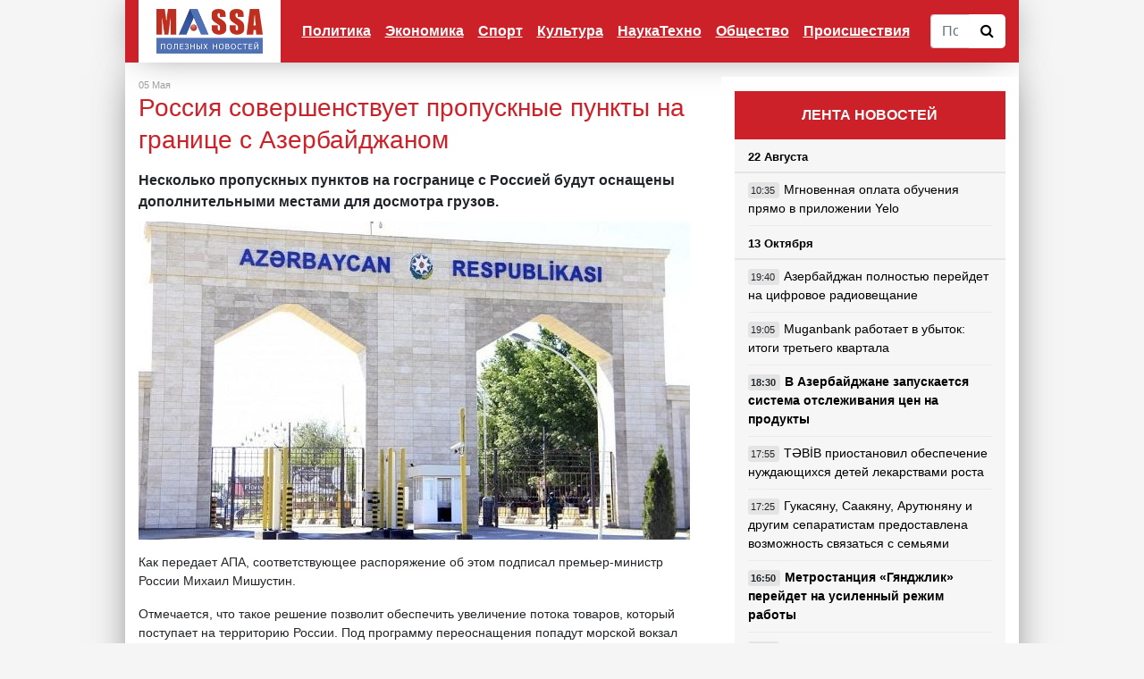

--- FILE ---
content_type: text/html; charset=utf-8
request_url: https://massa.az/news/ru/17913/rossiya-sovershenstvuet-propusknye-punkty-na-granice-s-azerbajdjanom
body_size: 9593
content:
<!DOCTYPE html>
<html lang="en">
<head><meta http-equiv="Content-Type" content="text/html; charset=utf-8">

    
    <meta name="viewport" content="width=device-width, initial-scale=1, shrink-to-fit=no">
	
	<link href="favicon.ico" type="image/x-icon">

	<title>Россия совершенствует пропускные пункты на границе с Азербайджаном</title>
	
	<meta property="og:url" 		content="https://massa.az/news/ru/17913/rossiya-sovershenstvuet-propusknye-punkty-na-granice-s-azerbajdjanom" /> 
	<meta property="og:title" 		content="Россия совершенствует пропускные пункты на границе с Азербайджаном" /> 
	<meta property="og:description" content="Несколько пропускных пунктов на госгранице с Россией будут оснащены дополнительными местами для досмотра грузов." /> 
	<meta property="og:image" 		content="/uploads/news/big/news_20220505025339.jpg" />
	
	<meta name="description" 		content="Несколько пропускных пунктов на госгранице с Россией будут оснащены дополнительными местами для досмотра грузов.">
	<meta name="keywords" 			content="">

    <link href="/templates/default/vendor/bootstrap/css/bootstrap.min.css" rel="stylesheet">
	<link rel="stylesheet" href="/templates/default/css/font-awesome.min.css">

    <link href="/templates/default/css/master.css?v=2019dd1dcfdddddddddddf107-01" rel="stylesheet">
	<link href="/templates/default/css/ekko-lightbox.css" rel="stylesheet">
	
	<script src="/templates/default/vendor/jquery/jquery.min.js"></script>
	<script src="/templates/default/js/master.js?v=2dsdf"></script>
	
	<script data-ad-client="ca-pub-1587766774466155" async src="https://pagead2.googlesyndication.com/pagead/js/adsbygoogle.js"></script>

 </head>
<body>

    <!--
	<div class="container cs_width cs_bg_white">
		<div class="row">
			<div class="col-md-12 cs_header_banner" style="padding:0px;margin:0px;">
							</div>
		</div>
	</div>
	-->
	
	
	 <!-- Navigation -->
    <nav class="navbar navbar-expand-lg navbar-dark bg-dark cs_width cs_bg_white cs_nav">
      <div class="container">
        <a class="navbar-brand cs_logo" href="/"><img src="/templates/default/img/logo.png" height="50"></a>
        <button class="navbar-toggler" type="button" data-toggle="collapse" data-target="#navbarResponsive" aria-controls="navbarResponsive" aria-expanded="false" aria-label="Toggle navigation">
			<span class="navbar-toggler-icon"></span>
        </button>
        <div class="collapse navbar-collapse" id="navbarResponsive">
			<ul class="navbar-nav ml-auto">
								
				<li class="nav-item dropdown"><a href="/category/ru/1/politika" class="nav-link" id="dropdown_1" data-toggle="dropdown_" aria-haspopup="true" aria-expanded="false" >Политика</a>
								<div class="dropdown-menu dropdown-menu-right" aria-labelledby="dropdown_1">
												<a class="dropdown-item" href="/category/ru/7/v-azerbajdjane">В Азербайджане</a>
														<a class="dropdown-item" href="/category/ru/8/v-sng">В СНГ</a>
														<a class="dropdown-item" href="/category/ru/9/v-mire">в Мире</a>
							
				</div>
								
				<li class="nav-item dropdown"><a href="/category/ru/2/ekonomika" class="nav-link" id="dropdown_2" data-toggle="dropdown_" aria-haspopup="true" aria-expanded="false" >Экономика</a>
								<div class="dropdown-menu dropdown-menu-right" aria-labelledby="dropdown_2">
												<a class="dropdown-item" href="/category/ru/10/promyshlennost">Промышленность</a>
														<a class="dropdown-item" href="/category/ru/11/finansy">Финансы</a>
														<a class="dropdown-item" href="/category/ru/12/turizm">Туризм</a>
														<a class="dropdown-item" href="/category/ru/13/predprinimatelstvo">Предпринимательство</a>
							
				</div>
								
				<li class="nav-item "><a class="nav-link" href="/category/ru/3/sport" >Спорт</a>
								
				<li class="nav-item dropdown"><a href="/category/ru/4/kultura" class="nav-link" id="dropdown_4" data-toggle="dropdown_" aria-haspopup="true" aria-expanded="false" >Культура</a>
								<div class="dropdown-menu dropdown-menu-right" aria-labelledby="dropdown_4">
												<a class="dropdown-item" href="/category/ru/14/pravilnaya-muzyka">Правильная музыка</a>
														<a class="dropdown-item" href="/category/ru/15/novye-filmy">Новые фильмы</a>
														<a class="dropdown-item" href="/category/ru/16/shou-biznes">Шоу-бизнес</a>
														<a class="dropdown-item" href="/category/ru/17/iskusstvo">Искусство</a>
														<a class="dropdown-item" href="/category/ru/21/dayosh-molodyoj">Даёшь молодёжь</a>
							
				</div>
								
				<li class="nav-item "><a class="nav-link" href="/category/ru/5/naukatehno" >НаукаТехно</a>
								
				<li class="nav-item "><a class="nav-link" href="/category/ru/6/obschestvo" >Общество</a>
								
				<li class="nav-item "><a class="nav-link" href="/category/ru/19/proisshestviya" >Происшествия</a>
							</ul>
			<form action="/search" method="POST" class="cs_search_panel">
				<div class="input-group">
					<input type="text" name="search_text" class="form-control cs_search_text" placeholder="Поиск по сайту">
					<div class="input-group-btn">
					  <button class="btn btn-default cs_search_button" type="submit">
						<i class="fa fa-search"></i>
					  </button>
					</div>
				</div>
			</form>
		  
        </div>
      </div>
    </nav>

    <!-- Page Content -->
    <div class="container cs_padding_top-20 cs_width cs_bg_white"><div class="row">
	<div class="col-md-8">
	
		<div class="col-md-12 cs_under_menu_banner" style="padding:0px;margin:0px;">
					</div>
		
		<div class="cs_news_content">
		
			<div class="row cs_news_info">
				<div class="col-md-6">
					05 Мая				</div>
				<div class="col-md-6 cs_align_right">
					<!--Просмотрено: 2976-->
				</div>
			</div>
			<div class="row">
				<div class="col-md-12 cs_content">
			
					<h1 class="cs_title">Россия совершенствует пропускные пункты на границе с Азербайджаном</h1>
			
									<div class="row">
						<div class="col-md-12 cs_news_description">
							Несколько пропускных пунктов на госгранице с Россией будут оснащены дополнительными местами для досмотра грузов.						</div>
					</div>
					<img src="/uploads/news/big/news_20220505025339.jpg" style="float: left;padding: 0px 15px 15px 0px; max-width: 60%;">
				
					<p>Как передает АПА, соответствующее распоряжение об этом подписал премьер-министр России Михаил Мишустин.</p>

<p>Отмечается, что такое решение позволит обеспечить увеличение потока товаров, который поступает на территорию России. Под программу переоснащения попадут морской вокзал &quot;Кавказ&quot;, расположенный в Краснодарском крае, расположенный в Дагестане на российско-азербайджанской границе пропускной пункт для автомобилей Яраг-Казмаляр, автомобильный пропускной пункт Верхний Ларс.</p>
					
												<div class="row">
								<div class="col-md-12 cs_news_source">
									<p>Источник: APA.az</p>
								</div>
							</div>
												
					<p>
						
						<div class="fb-share-button" data-href="https://www.massa.az/news/ru/17913/rossiya-sovershenstvuet-propusknye-punkty-na-granice-s-azerbajdjanom" data-layout="button" data-size="large" data-mobile-iframe="true"><a target="_blank" href="https://www.facebook.com/sharer/sharer.php?u=https%3A%2F%2Fwww.massa.az%2Fnews%2Fru%2F761&amp;src=sdkpreparse" class="fb-xfbml-parse-ignore">Поделиться</a></div>

					</p>
					
					
				</div>
				
								
				
								
				<div class="col-md-12 cs_main_banner">
									</div>
		
			</div>
		</div>
			


					<h1 class="cs_main_cat_title">
				Похожие новости
			</h1>
			<div class="row">
									<div class="col-md-4">
							<div class="row cs_news_pan">
								<div class="col-md-12 cs_news_img_main">
									<a href="/news/ru/15146/granicu-s-rossiej-dlya-legkovyh-avtomobilej-mogut-otkryt-v-marte">
										<img class="img-fluid mb-3 mb-md-0" src="/uploads/news/small/news_20210209050421.jpg" alt="">
									</a>
								</div>
								<div class="col-md-12">
									
									<div class="row">
										<div class="col-md-12 cs_news_category_main">
											<div class="row">
												<div class="col-6 col-md-6">
													<!--<span class="fa fa-eye"></span> 2403-->
												</div>
												<div class="col-6 col-md-6" style="text-align: right;">
													09 Февраля												</div>
											</div>
										</div>
										<div class="col-md-12 cs_news_title_main  ">
											
											<a href="/news/ru/15146/granicu-s-rossiej-dlya-legkovyh-avtomobilej-mogut-otkryt-v-marte">
												<h3>Границу с Россией  для легковых автомобилей могут открыть в марте</h3>
											</a>
											
										</div>
										
									</div>
									
								</div>
							</div>
						</div>

												<div class="col-md-4">
							<div class="row cs_news_pan">
								<div class="col-md-12 cs_news_img_main">
									<a href="/news/ru/14142/eschyo-400-grajdan-azerbajdjana-vernulis-iz-palatochnogo-lagerya-v-dagestane">
										<img class="img-fluid mb-3 mb-md-0" src="/uploads/news/small/news_20200903042616.jpg" alt="">
									</a>
								</div>
								<div class="col-md-12">
									
									<div class="row">
										<div class="col-md-12 cs_news_category_main">
											<div class="row">
												<div class="col-6 col-md-6">
													<!--<span class="fa fa-eye"></span> 2467-->
												</div>
												<div class="col-6 col-md-6" style="text-align: right;">
													03 Сентября												</div>
											</div>
										</div>
										<div class="col-md-12 cs_news_title_main  ">
											
											<a href="/news/ru/14142/eschyo-400-grajdan-azerbajdjana-vernulis-iz-palatochnogo-lagerya-v-dagestane">
												<h3>Ещё 400 граждан Азербайджана вернулись из палаточного лагеря в Дагестане</h3>
											</a>
											
										</div>
										
									</div>
									
								</div>
							</div>
						</div>

												<div class="col-md-4">
							<div class="row cs_news_pan">
								<div class="col-md-12 cs_news_img_main">
									<a href="/news/ru/13673/sotni-grajdan-azerbajdjana-nahodyas-v-slojnyh-usloviyah-jdut-vozvrascheniya-iz-turcii">
										<img class="img-fluid mb-3 mb-md-0" src="/uploads/news/small/news_20200708072603.jpg" alt="">
									</a>
								</div>
								<div class="col-md-12">
									
									<div class="row">
										<div class="col-md-12 cs_news_category_main">
											<div class="row">
												<div class="col-6 col-md-6">
													<!--<span class="fa fa-eye"></span> 2421-->
												</div>
												<div class="col-6 col-md-6" style="text-align: right;">
													08 Июля												</div>
											</div>
										</div>
										<div class="col-md-12 cs_news_title_main  ">
											
											<a href="/news/ru/13673/sotni-grajdan-azerbajdjana-nahodyas-v-slojnyh-usloviyah-jdut-vozvrascheniya-iz-turcii">
												<h3>Сотни граждан Азербайджана, находясь в сложных условиях, ждут возвращения из Турции</h3>
											</a>
											
										</div>
										
									</div>
									
								</div>
							</div>
						</div>

												<div class="col-md-4">
							<div class="row cs_news_pan">
								<div class="col-md-12 cs_news_img_main">
									<a href="/news/ru/13467/iz-za-incidenta-na-granice-vozbujdeny-ugolovnye-dela-v-otnoshenii-10-grajdan-azerbajdjana">
										<img class="img-fluid mb-3 mb-md-0" src="/uploads/news/small/news_20200617121621.jpg" alt="">
									</a>
								</div>
								<div class="col-md-12">
									
									<div class="row">
										<div class="col-md-12 cs_news_category_main">
											<div class="row">
												<div class="col-6 col-md-6">
													<!--<span class="fa fa-eye"></span> 2487-->
												</div>
												<div class="col-6 col-md-6" style="text-align: right;">
													17 Июня												</div>
											</div>
										</div>
										<div class="col-md-12 cs_news_title_main  ">
											
											<a href="/news/ru/13467/iz-za-incidenta-na-granice-vozbujdeny-ugolovnye-dela-v-otnoshenii-10-grajdan-azerbajdjana">
												<h3>Из-за инцидента на границе возбуждены уголовные дела в отношении 10 граждан Азербайджана</h3>
											</a>
											
										</div>
										
									</div>
									
								</div>
							</div>
						</div>

												<div class="col-md-4">
							<div class="row cs_news_pan">
								<div class="col-md-12 cs_news_img_main">
									<a href="/news/ru/13451/svyshe-100-grajdan-azerbajdjana-zaderjany-vo-vremya-stolknoveniya-na-granice-s-dagestanom">
										<img class="img-fluid mb-3 mb-md-0" src="/uploads/news/small/news_20200616013300.jpg" alt="">
									</a>
								</div>
								<div class="col-md-12">
									
									<div class="row">
										<div class="col-md-12 cs_news_category_main">
											<div class="row">
												<div class="col-6 col-md-6">
													<!--<span class="fa fa-eye"></span> 3733-->
												</div>
												<div class="col-6 col-md-6" style="text-align: right;">
													16 Июня												</div>
											</div>
										</div>
										<div class="col-md-12 cs_news_title_main  ">
											
											<a href="/news/ru/13451/svyshe-100-grajdan-azerbajdjana-zaderjany-vo-vremya-stolknoveniya-na-granice-s-dagestanom">
												<h3>Свыше 100 граждан Азербайджана задержаны во время столкновения на границе с Дагестаном</h3>
											</a>
											
										</div>
										
									</div>
									
								</div>
							</div>
						</div>

												<div class="col-md-4">
							<div class="row cs_news_pan">
								<div class="col-md-12 cs_news_img_main">
									<a href="/news/ru/13404/polsha-i-germaniya-obyavili-ob-otkrytii-granic-posle-karantina">
										<img class="img-fluid mb-3 mb-md-0" src="/uploads/news/small/news_20200610080542.jpg" alt="">
									</a>
								</div>
								<div class="col-md-12">
									
									<div class="row">
										<div class="col-md-12 cs_news_category_main">
											<div class="row">
												<div class="col-6 col-md-6">
													<!--<span class="fa fa-eye"></span> 3633-->
												</div>
												<div class="col-6 col-md-6" style="text-align: right;">
													10 Июня												</div>
											</div>
										</div>
										<div class="col-md-12 cs_news_title_main  ">
											
											<a href="/news/ru/13404/polsha-i-germaniya-obyavili-ob-otkrytii-granic-posle-karantina">
												<h3>Польша и Германия объявили об открытии границ после карантина</h3>
											</a>
											
										</div>
										
									</div>
									
								</div>
							</div>
						</div>

												<div class="col-md-4">
							<div class="row cs_news_pan">
								<div class="col-md-12 cs_news_img_main">
									<a href="/news/ru/9393/avtobusy-baku-nahchyvan-budut-proezjat-iranskuyu-tamojnyu-bez-proverki">
										<img class="img-fluid mb-3 mb-md-0" src="/uploads/news/small/news_20190725022803.jpg" alt="">
									</a>
								</div>
								<div class="col-md-12">
									
									<div class="row">
										<div class="col-md-12 cs_news_category_main">
											<div class="row">
												<div class="col-6 col-md-6">
													<!--<span class="fa fa-eye"></span> 3470-->
												</div>
												<div class="col-6 col-md-6" style="text-align: right;">
													25 Июля												</div>
											</div>
										</div>
										<div class="col-md-12 cs_news_title_main  ">
											
											<a href="/news/ru/9393/avtobusy-baku-nahchyvan-budut-proezjat-iranskuyu-tamojnyu-bez-proverki">
												<h3>Автобусы Баку-Нахчыван будут проезжать иранскую таможню без проверки</h3>
											</a>
											
										</div>
										
									</div>
									
								</div>
							</div>
						</div>

												<div class="col-md-4">
							<div class="row cs_news_pan">
								<div class="col-md-12 cs_news_img_main">
									<a href="/news/ru/8608/na-sleduyuschej-nedele-v-baku-obsudyat-demarkaciyu-azerbajdjano-rossijskoj-granicy">
										<img class="img-fluid mb-3 mb-md-0" src="/uploads/news/small/news_20190610075417.jpg" alt="">
									</a>
								</div>
								<div class="col-md-12">
									
									<div class="row">
										<div class="col-md-12 cs_news_category_main">
											<div class="row">
												<div class="col-6 col-md-6">
													<!--<span class="fa fa-eye"></span> 2607-->
												</div>
												<div class="col-6 col-md-6" style="text-align: right;">
													10 Июня												</div>
											</div>
										</div>
										<div class="col-md-12 cs_news_title_main  ">
											
											<a href="/news/ru/8608/na-sleduyuschej-nedele-v-baku-obsudyat-demarkaciyu-azerbajdjano-rossijskoj-granicy">
												<h3>На следующей неделе в Баку обсудят демаркацию азербайджано-российской границы</h3>
											</a>
											
										</div>
										
									</div>
									
								</div>
							</div>
						</div>

												<div class="col-md-4">
							<div class="row cs_news_pan">
								<div class="col-md-12 cs_news_img_main">
									<a href="/news/ru/8567/zavershaetsya-stroitelstvo-avtomobilnogo-mosta-mejdu-azerbajdjanom-i-rossiej">
										<img class="img-fluid mb-3 mb-md-0" src="/uploads/news/small/news_20190607064323.jpg" alt="">
									</a>
								</div>
								<div class="col-md-12">
									
									<div class="row">
										<div class="col-md-12 cs_news_category_main">
											<div class="row">
												<div class="col-6 col-md-6">
													<!--<span class="fa fa-eye"></span> 2745-->
												</div>
												<div class="col-6 col-md-6" style="text-align: right;">
													07 Июня												</div>
											</div>
										</div>
										<div class="col-md-12 cs_news_title_main  ">
											
											<a href="/news/ru/8567/zavershaetsya-stroitelstvo-avtomobilnogo-mosta-mejdu-azerbajdjanom-i-rossiej">
												<h3>Завершается строительство автомобильного моста между Азербайджаном и Россией</h3>
											</a>
											
										</div>
										
									</div>
									
								</div>
							</div>
						</div>

									

			</div>
		
					
			
	</div>
	<div class="col-md-4">
		
		<div class="cs_right_panel">
			<div class="row" style="background-color: #fff;">
	<div class="col-md-12 cs_right_banner">
			</div>
</div>
<div class="col-md-12 cs_right_panel_header">
	ЛЕНТА НОВОСТЕЙ
</div>
<div class="col-md-12 cs_right_panel">
	
					
				<div class="row">
					<div class="col-md-12 cs_right_news_title">
						22 Августа					</div>
					<div class="col-md-12 cs_right_news">
																<div class="row cs_right_row">
											<div class="col-4 col-md-12 cs_right_mobimg d-block d-lg-none">
												<a href="/news/ru/19045/mgnovennaya-oplata-obucheniya-pryamo-v-prilojenii-Yelo">
													<img class="img-fluid mb-3 mb-md-0" src="/uploads/news/small/news_20240822102641.jpg" alt="">
												</a>
											</div>
											<div class="col-8 col-md-12   cs_right_news_list">
												
												<span class="cs_time_class">
													10:35												</span>
												
												<a href="/news/az/19045/mgnovennaya-oplata-obucheniya-pryamo-v-prilojenii-Yelo">
													Мгновенная оплата обучения прямо в приложении Yelo												</a>
												
											</div>
										</div>
															</div>
				</div>
								
				<div class="row">
					<div class="col-md-12 cs_right_news_title">
						13 Октября					</div>
					<div class="col-md-12 cs_right_news">
																<div class="row cs_right_row">
											<div class="col-4 col-md-12 cs_right_mobimg d-block d-lg-none">
												<a href="/news/ru/19042/azerbajdjan-polnostyu-perejdet-na-cifrovoe-radioveschanie">
													<img class="img-fluid mb-3 mb-md-0" src="/uploads/news/small/news_20231013055414.jpg" alt="">
												</a>
											</div>
											<div class="col-8 col-md-12   cs_right_news_list">
												
												<span class="cs_time_class">
													19:40												</span>
												
												<a href="/news/az/19042/azerbajdjan-polnostyu-perejdet-na-cifrovoe-radioveschanie">
													Азербайджан полностью перейдет на цифровое радиовещание												</a>
												
											</div>
										</div>
																				<div class="row cs_right_row">
											<div class="col-4 col-md-12 cs_right_mobimg d-block d-lg-none">
												<a href="/news/ru/19041/Muganbank-rabotaet-v-ubytok-itogi-tretego-kvartala">
													<img class="img-fluid mb-3 mb-md-0" src="/uploads/news/small/news_20231013052159.jpg" alt="">
												</a>
											</div>
											<div class="col-8 col-md-12   cs_right_news_list">
												
												<span class="cs_time_class">
													19:05												</span>
												
												<a href="/news/az/19041/Muganbank-rabotaet-v-ubytok-itogi-tretego-kvartala">
													Muganbank работает в убыток: итоги третьего квартала												</a>
												
											</div>
										</div>
																				<div class="row cs_right_row">
											<div class="col-4 col-md-12 cs_right_mobimg d-block d-lg-none">
												<a href="/news/ru/19044/v-azerbajdjane-zapuskaetsya-sistema-otslejivaniya-cen-na-produkty">
													<img class="img-fluid mb-3 mb-md-0" src="/uploads/news/small/news_20231013060821.jpg" alt="">
												</a>
											</div>
											<div class="col-8 col-md-12 cs_bold  cs_right_news_list">
												
												<span class="cs_time_class">
													18:30												</span>
												
												<a href="/news/az/19044/v-azerbajdjane-zapuskaetsya-sistema-otslejivaniya-cen-na-produkty">
													В Азербайджане запускается система отслеживания цен на продукты												</a>
												
											</div>
										</div>
																				<div class="row cs_right_row">
											<div class="col-4 col-md-12 cs_right_mobimg d-block d-lg-none">
												<a href="/news/ru/19039/TBB-priostanovil-obespechenie-nujdayuschihsya-detej-lekarstvami-rosta">
													<img class="img-fluid mb-3 mb-md-0" src="/uploads/news/small/news_20231013045926.jpg" alt="">
												</a>
											</div>
											<div class="col-8 col-md-12   cs_right_news_list">
												
												<span class="cs_time_class">
													17:55												</span>
												
												<a href="/news/az/19039/TBB-priostanovil-obespechenie-nujdayuschihsya-detej-lekarstvami-rosta">
													TƏBİB приостановил обеспечение нуждающихся детей лекарствами роста												</a>
												
											</div>
										</div>
																				<div class="row cs_right_row">
											<div class="col-4 col-md-12 cs_right_mobimg d-block d-lg-none">
												<a href="/news/ru/19038/gukasyanu-saakyanu-arutyunyanu-i-drugim-separatistam-predostavlena-vozmojnost-svyazatsya-s-semyami">
													<img class="img-fluid mb-3 mb-md-0" src="/uploads/news/small/news_20231013044843.jpg" alt="">
												</a>
											</div>
											<div class="col-8 col-md-12   cs_right_news_list">
												
												<span class="cs_time_class">
													17:25												</span>
												
												<a href="/news/az/19038/gukasyanu-saakyanu-arutyunyanu-i-drugim-separatistam-predostavlena-vozmojnost-svyazatsya-s-semyami">
													Гукасяну, Саакяну, Арутюняну и другим сепаратистам предоставлена возможность связаться с семьями												</a>
												
											</div>
										</div>
																				<div class="row cs_right_row">
											<div class="col-4 col-md-12 cs_right_mobimg d-block d-lg-none">
												<a href="/news/ru/19037/metrostanciya-gyandjlik-perejdet-na-usilennyj-rejim-raboty">
													<img class="img-fluid mb-3 mb-md-0" src="/uploads/news/small/news_20231013044035.jpg" alt="">
												</a>
											</div>
											<div class="col-8 col-md-12 cs_bold  cs_right_news_list">
												
												<span class="cs_time_class">
													16:50												</span>
												
												<a href="/news/az/19037/metrostanciya-gyandjlik-perejdet-na-usilennyj-rejim-raboty">
													Метростанция «Гянджлик» перейдет на усиленный режим работы												</a>
												
											</div>
										</div>
																				<div class="row cs_right_row">
											<div class="col-4 col-md-12 cs_right_mobimg d-block d-lg-none">
												<a href="/news/ru/19035/aktivy-Yelo-Bank-v-odnom-shage-ot-milliarda">
													<img class="img-fluid mb-3 mb-md-0" src="/uploads/news/small/news_20231013034717.jpg" alt="">
												</a>
											</div>
											<div class="col-8 col-md-12   cs_right_news_list">
												
												<span class="cs_time_class">
													16:15												</span>
												
												<a href="/news/az/19035/aktivy-Yelo-Bank-v-odnom-shage-ot-milliarda">
													Активы Yelo Bank в одном шаге от миллиарда												</a>
												
											</div>
										</div>
																				<div class="row cs_right_row">
											<div class="col-4 col-md-12 cs_right_mobimg d-block d-lg-none">
												<a href="/news/ru/19034/izrail-predupredil-u-jitelej-gazy-sutki-na-evakuaciyu">
													<img class="img-fluid mb-3 mb-md-0" src="/uploads/news/small/news_20231013033820.jpg" alt="">
												</a>
											</div>
											<div class="col-8 col-md-12 cs_bold  cs_right_news_list">
												
												<span class="cs_time_class">
													15:45												</span>
												
												<a href="/news/az/19034/izrail-predupredil-u-jitelej-gazy-sutki-na-evakuaciyu">
													Израиль предупредил - у жителей Газы сутки на эвакуацию												</a>
												
											</div>
										</div>
																				<div class="row cs_right_row">
											<div class="col-4 col-md-12 cs_right_mobimg d-block d-lg-none">
												<a href="/news/ru/19032/ilham-aliev-proekty-azerbajdjana-sposobstvuyut-transportnoj-bezopasnosti-partnerov-po-sng-">
													<img class="img-fluid mb-3 mb-md-0" src="/uploads/news/small/news_20231013032034.jpg" alt="">
												</a>
											</div>
											<div class="col-8 col-md-12 cs_bold cs_red cs_right_news_list">
												
												<span class="cs_time_class">
													15:25												</span>
												
												<a href="/news/az/19032/ilham-aliev-proekty-azerbajdjana-sposobstvuyut-transportnoj-bezopasnosti-partnerov-po-sng-">
													Ильхам Алиев: Проекты Азербайджана способствуют транспортной безопасности партнеров по СНГ 												</a>
												
											</div>
										</div>
																				<div class="row cs_right_row">
											<div class="col-4 col-md-12 cs_right_mobimg d-block d-lg-none">
												<a href="/news/ru/19031/goroda-geroi-azerbajdjana-znat-obyazan-kajdyj-fotovideo">
													<img class="img-fluid mb-3 mb-md-0" src="/uploads/news/small/news_20231013030128.jpg" alt="">
												</a>
											</div>
											<div class="col-8 col-md-12 cs_bold  cs_right_news_list">
												
												<span class="cs_time_class">
													14:50												</span>
												
												<a href="/news/az/19031/goroda-geroi-azerbajdjana-znat-obyazan-kajdyj-fotovideo">
													Города-герои Азербайджана — знать обязан каждый. ФОТО/ВИДЕО												</a>
												
											</div>
										</div>
																				<div class="row cs_right_row">
											<div class="col-4 col-md-12 cs_right_mobimg d-block d-lg-none">
												<a href="/news/ru/19030/procentnyj-dohod-banka-respublika-dostig-pochti-84-millionov-manat">
													<img class="img-fluid mb-3 mb-md-0" src="/uploads/news/small/news_20231013024636.jpg" alt="">
												</a>
											</div>
											<div class="col-8 col-md-12   cs_right_news_list">
												
												<span class="cs_time_class">
													14:15												</span>
												
												<a href="/news/az/19030/procentnyj-dohod-banka-respublika-dostig-pochti-84-millionov-manat">
													Процентный доход Банка Республика достиг почти 84 миллионов манат												</a>
												
											</div>
										</div>
															</div>
				</div>
								
				<div class="row">
					<div class="col-md-12 cs_right_news_title">
						31 Июля					</div>
					<div class="col-md-12 cs_right_news">
																<div class="row cs_right_row">
											<div class="col-4 col-md-12 cs_right_mobimg d-block d-lg-none">
												<a href="/news/ru/19023/Unibank-uvelichil-aktivy-i-chistuyu-pribyl-">
													<img class="img-fluid mb-3 mb-md-0" src="/uploads/news/small/news_20230731014803.jpg" alt="">
												</a>
											</div>
											<div class="col-8 col-md-12   cs_right_news_list">
												
												<span class="cs_time_class">
													17:15												</span>
												
												<a href="/news/az/19023/Unibank-uvelichil-aktivy-i-chistuyu-pribyl-">
													Unibank увеличил активы и чистую прибыль 												</a>
												
											</div>
										</div>
																				<div class="row cs_right_row">
											<div class="col-4 col-md-12 cs_right_mobimg d-block d-lg-none">
												<a href="/news/ru/19022/minoborony-grecii-zasvetili-fotografii-sekretnyh-voennyh-kart">
													<img class="img-fluid mb-3 mb-md-0" src="/uploads/news/small/news_20230731014126.jpg" alt="">
												</a>
											</div>
											<div class="col-8 col-md-12   cs_right_news_list">
												
												<span class="cs_time_class">
													16:35												</span>
												
												<a href="/news/az/19022/minoborony-grecii-zasvetili-fotografii-sekretnyh-voennyh-kart">
													Минобороны Греции засветили фотографии секретных военных карт												</a>
												
											</div>
										</div>
																				<div class="row cs_right_row">
											<div class="col-4 col-md-12 cs_right_mobimg d-block d-lg-none">
												<a href="/news/ru/19026/pokazateli-udovletvorennosti-klientov-Nar-prodoljayut-polojitelnuyu-dinamiku-">
													<img class="img-fluid mb-3 mb-md-0" src="/uploads/news/small/news_20230731035048.jpg" alt="">
												</a>
											</div>
											<div class="col-8 col-md-12   cs_right_news_list">
												
												<span class="cs_time_class">
													15:55												</span>
												
												<a href="/news/az/19026/pokazateli-udovletvorennosti-klientov-Nar-prodoljayut-polojitelnuyu-dinamiku-">
													Показатели удовлетворенности клиентов «Nar» продолжают положительную динамику 												</a>
												
											</div>
										</div>
																				<div class="row cs_right_row">
											<div class="col-4 col-md-12 cs_right_mobimg d-block d-lg-none">
												<a href="/news/ru/19025/vygodnee-onlajn-novaya-kampaniya-banka-respublika-">
													<img class="img-fluid mb-3 mb-md-0" src="/uploads/news/small/news_20230731024804.jpg" alt="">
												</a>
											</div>
											<div class="col-8 col-md-12   cs_right_news_list">
												
												<span class="cs_time_class">
													15:20												</span>
												
												<a href="/news/az/19025/vygodnee-onlajn-novaya-kampaniya-banka-respublika-">
													«Выгоднее Онлайн!» - новая кампания Банка Республика 												</a>
												
											</div>
										</div>
																				<div class="row cs_right_row">
											<div class="col-4 col-md-12 cs_right_mobimg d-block d-lg-none">
												<a href="/news/ru/19019/pravozaschitniki-naschitali-bolee-200-politzaklyuchennyh-v-azerbajdjane">
													<img class="img-fluid mb-3 mb-md-0" src="/uploads/news/small/news_20230731012347.jpg" alt="">
												</a>
											</div>
											<div class="col-8 col-md-12 cs_bold  cs_right_news_list">
												
												<span class="cs_time_class">
													14:40												</span>
												
												<a href="/news/az/19019/pravozaschitniki-naschitali-bolee-200-politzaklyuchennyh-v-azerbajdjane">
													Правозащитники насчитали более 200 политзаключенных в Азербайджане												</a>
												
											</div>
										</div>
																				<div class="row cs_right_row">
											<div class="col-4 col-md-12 cs_right_mobimg d-block d-lg-none">
												<a href="/news/ru/19024/uchrejdeny-dni-gorodov-na-osvobojdennyh-territoriyah-azerbajdjana-">
													<img class="img-fluid mb-3 mb-md-0" src="/uploads/news/small/news_20230731015939.jpg" alt="">
												</a>
											</div>
											<div class="col-8 col-md-12 cs_bold cs_red cs_right_news_list">
												
												<span class="cs_time_class">
													14:05												</span>
												
												<a href="/news/az/19024/uchrejdeny-dni-gorodov-na-osvobojdennyh-territoriyah-azerbajdjana-">
													Учреждены дни городов на освобожденных территориях Азербайджана 												</a>
												
											</div>
										</div>
																				<div class="row cs_right_row">
											<div class="col-4 col-md-12 cs_right_mobimg d-block d-lg-none">
												<a href="/news/ru/19018/Yelo-Bank-realizoval-lichnye-biznes-mechty-maloobespechennyh-semej-">
													<img class="img-fluid mb-3 mb-md-0" src="/uploads/news/small/news_20230731125819.jpg" alt="">
												</a>
											</div>
											<div class="col-8 col-md-12   cs_right_news_list">
												
												<span class="cs_time_class">
													13:25												</span>
												
												<a href="/news/az/19018/Yelo-Bank-realizoval-lichnye-biznes-mechty-maloobespechennyh-semej-">
													Yelo Bank реализовал личные бизнес-мечты малообеспеченных семей 												</a>
												
											</div>
										</div>
																				<div class="row cs_right_row">
											<div class="col-4 col-md-12 cs_right_mobimg d-block d-lg-none">
												<a href="/news/ru/19016/v-sabirabade-podrostkov-ubilo-elektricheskim-tokom-v-vodokanale">
													<img class="img-fluid mb-3 mb-md-0" src="/uploads/news/small/news_20230731124433.jpg" alt="">
												</a>
											</div>
											<div class="col-8 col-md-12   cs_right_news_list">
												
												<span class="cs_time_class">
													12:50												</span>
												
												<a href="/news/az/19016/v-sabirabade-podrostkov-ubilo-elektricheskim-tokom-v-vodokanale">
													В Сабирабаде подростков убило электрическим током в водоканале												</a>
												
											</div>
										</div>
																				<div class="row cs_right_row">
											<div class="col-4 col-md-12 cs_right_mobimg d-block d-lg-none">
												<a href="/news/ru/19017/v-azerbajdjane-opredelyayut-poryadok-prodaji-investicionnyh-denejnyh-znakov">
													<img class="img-fluid mb-3 mb-md-0" src="/uploads/news/small/news_20230731011300.jpg" alt="">
												</a>
											</div>
											<div class="col-8 col-md-12   cs_right_news_list">
												
												<span class="cs_time_class">
													12:15												</span>
												
												<a href="/news/az/19017/v-azerbajdjane-opredelyayut-poryadok-prodaji-investicionnyh-denejnyh-znakov">
													В Азербайджане определяют порядок продажи инвестиционных денежных знаков												</a>
												
											</div>
										</div>
																				<div class="row cs_right_row">
											<div class="col-4 col-md-12 cs_right_mobimg d-block d-lg-none">
												<a href="/news/ru/19020/azerbajdjanskie-dzyudoisty-vyigrali-pervenstvo-evropy">
													<img class="img-fluid mb-3 mb-md-0" src="/uploads/news/small/news_20230731013813.jpg" alt="">
												</a>
											</div>
											<div class="col-8 col-md-12   cs_right_news_list">
												
												<span class="cs_time_class">
													11:35												</span>
												
												<a href="/news/az/19020/azerbajdjanskie-dzyudoisty-vyigrali-pervenstvo-evropy">
													Азербайджанские дзюдоисты выиграли первенство Европы												</a>
												
											</div>
										</div>
															</div>
				</div>
								
				<div class="row">
					<div class="col-md-12 cs_right_news_title">
						10 Июля					</div>
					<div class="col-md-12 cs_right_news">
																<div class="row cs_right_row">
											<div class="col-4 col-md-12 cs_right_mobimg d-block d-lg-none">
												<a href="/news/ru/19015/italyanskij-proizvoditel-predstavil-vodorodnyj-krossover">
													<img class="img-fluid mb-3 mb-md-0" src="/uploads/news/small/news_20230710070630.jpg" alt="">
												</a>
											</div>
											<div class="col-8 col-md-12   cs_right_news_list">
												
												<span class="cs_time_class">
													19:50												</span>
												
												<a href="/news/az/19015/italyanskij-proizvoditel-predstavil-vodorodnyj-krossover">
													Итальянский производитель представил водородный кроссовер												</a>
												
											</div>
										</div>
																				<div class="row cs_right_row">
											<div class="col-4 col-md-12 cs_right_mobimg d-block d-lg-none">
												<a href="/news/ru/19014/nazvany-nastrojki-kotorye-pomogut-Google-Chrome-rabotat-bystree">
													<img class="img-fluid mb-3 mb-md-0" src="/uploads/news/small/news_20230710065521.jpg" alt="">
												</a>
											</div>
											<div class="col-8 col-md-12   cs_right_news_list">
												
												<span class="cs_time_class">
													19:15												</span>
												
												<a href="/news/az/19014/nazvany-nastrojki-kotorye-pomogut-Google-Chrome-rabotat-bystree">
													Названы настройки, которые помогут Google Chrome работать быстрее												</a>
												
											</div>
										</div>
																				<div class="row cs_right_row">
											<div class="col-4 col-md-12 cs_right_mobimg d-block d-lg-none">
												<a href="/news/ru/19013/vyshel-pervyj-trejler-filma-napoleon-s-hoakinom-feniksom-video">
													<img class="img-fluid mb-3 mb-md-0" src="/uploads/news/small/news_20230710060255.jpg" alt="">
												</a>
											</div>
											<div class="col-8 col-md-12   cs_right_news_list">
												
												<span class="cs_time_class">
													18:40												</span>
												
												<a href="/news/az/19013/vyshel-pervyj-trejler-filma-napoleon-s-hoakinom-feniksom-video">
													Вышел первый трейлер фильма «Наполеон» с Хоакином Фениксом. ВИДЕО												</a>
												
											</div>
										</div>
																				<div class="row cs_right_row">
											<div class="col-4 col-md-12 cs_right_mobimg d-block d-lg-none">
												<a href="/news/ru/19012/arastun-orudjlu-my-podoshli-k-goryachej-tochke-geopoliticheskih-processov">
													<img class="img-fluid mb-3 mb-md-0" src="/uploads/news/small/news_20230710054128.jpg" alt="">
												</a>
											</div>
											<div class="col-8 col-md-12 cs_bold  cs_right_news_list">
												
												<span class="cs_time_class">
													18:05												</span>
												
												<a href="/news/az/19012/arastun-orudjlu-my-podoshli-k-goryachej-tochke-geopoliticheskih-processov">
													Арастун Оруджлу: Мы подошли к горячей точке геополитических процессов												</a>
												
											</div>
										</div>
																				<div class="row cs_right_row">
											<div class="col-4 col-md-12 cs_right_mobimg d-block d-lg-none">
												<a href="/news/ru/19010/v-azerbajdjane-postroyat-zavod-po-proizvodstvu-energeticheskih-napitkov">
													<img class="img-fluid mb-3 mb-md-0" src="/uploads/news/small/news_20230710041420.jpg" alt="">
												</a>
											</div>
											<div class="col-8 col-md-12   cs_right_news_list">
												
												<span class="cs_time_class">
													17:25												</span>
												
												<a href="/news/az/19010/v-azerbajdjane-postroyat-zavod-po-proizvodstvu-energeticheskih-napitkov">
													В Азербайджане построят завод по производству энергетических напитков												</a>
												
											</div>
										</div>
																				<div class="row cs_right_row">
											<div class="col-4 col-md-12 cs_right_mobimg d-block d-lg-none">
												<a href="/news/ru/19011/besplatnye-razgovornye-minuty-dlya-polzovatelej-XalqOnline">
													<img class="img-fluid mb-3 mb-md-0" src="/uploads/news/small/news_20230710044421.jpg" alt="">
												</a>
											</div>
											<div class="col-8 col-md-12   cs_right_news_list">
												
												<span class="cs_time_class">
													16:50												</span>
												
												<a href="/news/az/19011/besplatnye-razgovornye-minuty-dlya-polzovatelej-XalqOnline">
													Бесплатные разговорные минуты для пользователей XalqOnline!												</a>
												
											</div>
										</div>
																				<div class="row cs_right_row">
											<div class="col-4 col-md-12 cs_right_mobimg d-block d-lg-none">
												<a href="/news/ru/19009/statistika-narkomanii-v-azerbajdjane">
													<img class="img-fluid mb-3 mb-md-0" src="/uploads/news/small/news_20230710035955.jpg" alt="">
												</a>
											</div>
											<div class="col-8 col-md-12   cs_right_news_list">
												
												<span class="cs_time_class">
													16:20												</span>
												
												<a href="/news/az/19009/statistika-narkomanii-v-azerbajdjane">
													Статистика наркомании в Азербайджане												</a>
												
											</div>
										</div>
																				<div class="row cs_right_row">
											<div class="col-4 col-md-12 cs_right_mobimg d-block d-lg-none">
												<a href="/news/ru/19008/skolko-musa-gurbanly-budet-poluchat-v-shvedskom-klube">
													<img class="img-fluid mb-3 mb-md-0" src="/uploads/news/small/news_20230710030809.jpg" alt="">
												</a>
											</div>
											<div class="col-8 col-md-12   cs_right_news_list">
												
												<span class="cs_time_class">
													15:45												</span>
												
												<a href="/news/az/19008/skolko-musa-gurbanly-budet-poluchat-v-shvedskom-klube">
													Сколько Муса Гурбанлы будет получать в шведском клубе?												</a>
												
											</div>
										</div>
															</div>
				</div>
					
</div>
<br />
		</div>
		
	</div>
</div>
</div>
    <!-- /.container -->

	
	<!-- Page Content -->
    <div class="container cs_width" style="padding:0px;">
    <!-- Footer -->
	<footer>
			
		<div class="cs_footer_info">
			<div class="container">
				<div class="row">
					
					<div class="col-md-10 cs_footer_menu">
						
						<p>Все права защищены. © 2018-2026 | При использовании материалов сайта, ссылка на www.Massa.az обязательна<br />
						Контакты: <a href="/cdn-cgi/l/email-protection" class="__cf_email__" data-cfemail="a2cbccc4cde2cfc3d1d1c38cc3d8">[email&#160;protected]</a> | +994 50 330 72 32<p>
						
					</div>
					
					<div class="col-md-2 cs_social text-right">
					    
					   
						
						<a target="_blank" href=" https://www.youtube.com/channel/UCyNISWVioplv4Rl4iaggaOA">
							<i class="fa fa-youtube" aria-hidden="true"></i>
						</a>
						
						<a target="_blank" href="https://www.facebook.com/massanews.az">
							<i class="fa fa-facebook" aria-hidden="true"></i>
						</a>
						
					</div>
					
					
				</div>
			</div>
		</div>
	</footer>
	
	</div>
    <!-- /.container -->
    
    
    
    
        
    
    

    <!-- Bootstrap core JavaScript -->
    
	<script data-cfasync="false" src="/cdn-cgi/scripts/5c5dd728/cloudflare-static/email-decode.min.js"></script><script src="/templates/default/js/ekko-lightbox.min.js"></script>
    <script src="/templates/default/vendor/bootstrap/js/bootstrap.bundle.min.js"></script>
	
	
	<script>
		$( document ).ready(function() {
			
			$(document).on('click', '[data-toggle="lightbox"]', function(event) {
                event.preventDefault();
                $(this).ekkoLightbox();
            });
			
		});
	</script>

<!--
<script>  mbn = {    "banner": {      type: "671"    }  }</script><div id="banner"></div><script src="https://mbn-1.com/static/preload.js" id="mbn-preload" layout="" close=""></script>
-->
	
	
	<!-- Global site tag (gtag.js) - Google Analytics -->
	<script async src="https://www.googletagmanager.com/gtag/js?id=UA-116692560-1"></script>
	<script>
	  window.dataLayer = window.dataLayer || [];
	  function gtag(){dataLayer.push(arguments);}
	  gtag('js', new Date());

	  gtag('config', 'UA-116692560-1');
	</script>
	
	
	<div id="fb-root"></div>
	<script>(function(d, s, id) {
	  var js, fjs = d.getElementsByTagName(s)[0];
	  if (d.getElementById(id)) return;
	  js = d.createElement(s); js.id = id;
	  js.src = 'https://connect.facebook.net/ru_RU/sdk.js#xfbml=1&version=v3.0&appId=1806497036325326&autoLogAppEvents=1';
	  fjs.parentNode.insertBefore(js, fjs);
	}(document, 'script', 'facebook-jssdk'));</script>



  <script defer src="https://static.cloudflareinsights.com/beacon.min.js/vcd15cbe7772f49c399c6a5babf22c1241717689176015" integrity="sha512-ZpsOmlRQV6y907TI0dKBHq9Md29nnaEIPlkf84rnaERnq6zvWvPUqr2ft8M1aS28oN72PdrCzSjY4U6VaAw1EQ==" data-cf-beacon='{"version":"2024.11.0","token":"2248023cf4774959b451df17fa0e25ec","r":1,"server_timing":{"name":{"cfCacheStatus":true,"cfEdge":true,"cfExtPri":true,"cfL4":true,"cfOrigin":true,"cfSpeedBrain":true},"location_startswith":null}}' crossorigin="anonymous"></script>
</body>
</html>

--- FILE ---
content_type: text/html; charset=utf-8
request_url: https://www.google.com/recaptcha/api2/aframe
body_size: 250
content:
<!DOCTYPE HTML><html><head><meta http-equiv="content-type" content="text/html; charset=UTF-8"></head><body><script nonce="Ykt4QjK73Mhe7Gjl8sK6mw">/** Anti-fraud and anti-abuse applications only. See google.com/recaptcha */ try{var clients={'sodar':'https://pagead2.googlesyndication.com/pagead/sodar?'};window.addEventListener("message",function(a){try{if(a.source===window.parent){var b=JSON.parse(a.data);var c=clients[b['id']];if(c){var d=document.createElement('img');d.src=c+b['params']+'&rc='+(localStorage.getItem("rc::a")?sessionStorage.getItem("rc::b"):"");window.document.body.appendChild(d);sessionStorage.setItem("rc::e",parseInt(sessionStorage.getItem("rc::e")||0)+1);localStorage.setItem("rc::h",'1768858272469');}}}catch(b){}});window.parent.postMessage("_grecaptcha_ready", "*");}catch(b){}</script></body></html>